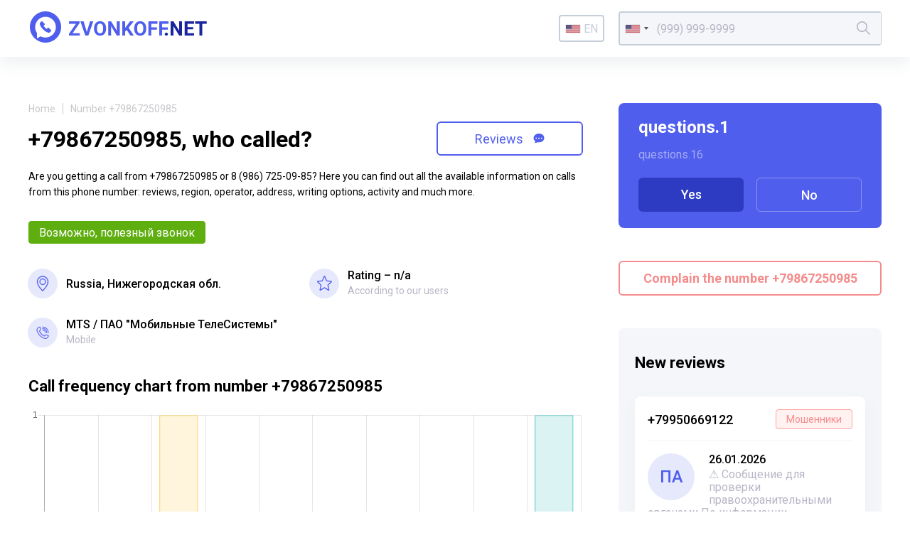

--- FILE ---
content_type: text/html; charset=UTF-8
request_url: https://zvonkoff.net/en/number/79867250985
body_size: 11525
content:
<!DOCTYPE html><html lang="en"><head><meta charset="UTF-8"><meta http-equiv="X-UA-Compatible" content="IE=edge"><meta name="viewport" content="width=device-width, initial-scale=1"><meta name="format-detection" content="telephone=no"><meta name="format-detection" content="address=no"><link rel="shortcut icon" href="/favicon.ico"><link rel="icon" type="image/png" href="/images/icons/favicon16.png" sizes="16x16"/><link rel="icon" type="image/png" href="/images/icons/favicon32.png" sizes="32x32"/><link rel="apple-touch-icon" href="/images/icons/apple-icon-60x60.png"><link rel="apple-touch-icon" sizes="76x76" href="/images/icons/apple-icon-76x76.png"><link rel="apple-touch-icon" sizes="120x120" href="/images/icons/apple-icon-120x120.png"><link rel="apple-touch-icon" sizes="152x152" href="/images/icons/apple-icon-152x152.png"><link rel="apple-touch-icon" sizes="180x180" href="/images/icons/apple-icon-180x180.png"><meta name="msapplication-TileColor" content="#FFFFFF"><meta name="msapplication-TileImage" content="/images/icons/favicon144.png"><meta name="msapplication-config" content="/images/icons/browserconfig.xml"><link rel="manifest" href="/manifest.json"/><title>+79867250985 who called from this number? Whose phone is it and reviews of 8 (986) 725-09-85</title><meta name="description" content="Whose number is it - +79867250985 or 8 (986) 725-09-85? You can find out who called you from this phone number on zvonkoff.net by reading reviews and comments of other users. You can also get information about the call activity from 8 (986) 725-09-85, the call region and the mobile operator. View all phones associated with the subscriber +79867250985."><meta name="csrf-param" content="_csrf"><meta name="csrf-token" content="HeoppRTniR86ki3OKRtkc8_8QkRNRMSILtfj8GezMmJZ2UjGfaruKG_QeqRDbghBl7YlIH4hnO9L4tGWNoFmCQ=="><link href="//fonts.googleapis.com/css2?family=Roboto:wght@400;500;700&amp;display=swap" rel="stylesheet"><link href="//cdnjs.cloudflare.com/ajax/libs/jquery-modal/0.9.1/jquery.modal.min.css" rel="stylesheet"><link href="/assets/css-compress/db5d8e27e8e036ce70eca6e9b0879ded.css?v=1638879305" rel="stylesheet"><link href="https://zvonkoff.net/en/number/79867250985" rel="alternate" hreflang="x-default" /><link href="https://zvonkoff.net/ru/number/79867250985" rel="alternate" hreflang="ru"><link href="https://zvonkoff.net/en/number/79867250985" rel="alternate" hreflang="en"><link href="https://zvonkoff.net/kk/number/79867250985" rel="alternate" hreflang="kk"></head><body><header class="header"><div class="header__container"><a class="header__logo" href="/en"><img src="/images/front_logo.svg" alt="zvonkoff"></a><div class="header__language"><div class="lang"><a href="#" id="lang-toggle" class="lang__option lang__option--current"><div class="iti__flag iti__us"></div>en</a><ul class="lang__list"><li><a href="/ru/number/79867250985" class="lang__option"><div class="iti__flag iti__ru"></div>ru</a></li><li><a href="/kk/number/79867250985" class="lang__option"><div class="iti__flag iti__kz"></div>kk</a></li></ul></div></div><form id="search-form" class="header__search" action="/en/search" method="GET"><input type="tel" id="dynamicmodel-phone" class="header__searchField" name="number" value="" autocomplete="off" required="required" aria-required="true"><button class="header__searchButton" type="submit"><svg width="19" height="19" viewBox="0 0 19 19" fill="none" xmlns="http://www.w3.org/2000/svg"><path d="M18.884 17.765l-5.52-5.52a7.482 7.482 0 001.678-4.724C15.042 3.374 11.668 0 7.52 0S0 3.374 0 7.52c0 4.148 3.374 7.522 7.52 7.522 1.79 0 3.433-.63 4.725-1.677l5.52 5.52a.396.396 0 00.56 0l.56-.56a.396.396 0 00-.001-.56zM7.521 13.458a5.944 5.944 0 01-5.938-5.937 5.944 5.944 0 015.938-5.938 5.944 5.944 0 015.937 5.938 5.944 5.944 0 01-5.937 5.937z" fill="currentColor" /></svg></button></form> </div></header> <main class="page"><section class="sectionInfo page__sectionInfo"><div class="breadcrumbs"><a class="breadcrumbs__item" href="/">Home</a><span class="breadcrumbs__item">Number +79867250985</span></div> <div style="display: flex; align-items: center;"><h1 class="sectionInfo__title">+79867250985, who called?</h1><a style="margin-top: 10px;" href="#comments" class="sectionInfo__titleButton go__element">Reviews <svg width="16" height="15" viewBox="0 0 16 15" fill="none" xmlns="http://www.w3.org/2000/svg"><path fill-rule="evenodd" clip-rule="evenodd" d="M1.196 14.087H2.33c1.13 0 3.158-.511 3.956-1.329.286.075.474.144.633.203.31.114.511.187 1.108.187 5.16 0 7.973-3.18 7.973-6.584C16 3.183 13.217 0 8.027 0 3.128 0 0 3.459 0 6.862c0 1.845.921 3.605 2.772 4.82a2.713 2.713 0 01-.774 1.604l-.802.801zM4 8.044a1 1 0 100-2 1 1 0 000 2zm5-1a1 1 0 11-2 0 1 1 0 012 0zm3 1a1 1 0 100-2 1 1 0 000 2z" fill="currentColor"></path></svg></a></div><p class="sectionInfo__text">Are you getting a call from +79867250985 or 8 (986) 725-09-85? Here you can find out all the available information on calls from this phone number: reviews, region, operator, address, writing options, activity and much more.</p><div class="sectionInfo__tags"><div class="sectionInfo__tag positive">Возможно, полезный звонок</div></div><div class="sectionInfo__stats more"><div class="more__item more__item--grid sectionInfo__statsItem"><svg class="sectionInfo__statsItemIcon" width="54" height="54" viewBox="0 0 54 54" fill="none" xmlns="http://www.w3.org/2000/svg"><circle cx="27" cy="27" r="27" fill="#E6E8FC"></circle><path d="M26.51 40.743h0a.717.717 0 00.98 0h0c.204-.19 2.66-2.524 5.065-5.752 2.4-3.22 4.777-7.365 4.777-11.173 0-5.697-4.634-10.332-10.332-10.332-5.697 0-10.332 4.635-10.332 10.332 0 3.808 2.377 7.952 4.777 11.173 2.406 3.228 4.862 5.561 5.065 5.752zm.49-1.525c-.95-.956-3.112-3.235-5.069-6.022-2.038-2.903-3.831-6.33-3.831-9.378 0-4.908 3.993-8.9 8.9-8.9 4.908 0 8.9 3.992 8.9 8.9 0 3.048-1.793 6.475-3.83 9.378-1.957 2.787-4.12 5.066-5.07 6.022z" fill="#505EED" stroke="#505EED" stroke-width=".3"></path><path d="M27 18.012a5.813 5.813 0 00-5.806 5.806A5.813 5.813 0 0027 29.625a5.813 5.813 0 005.807-5.807A5.813 5.813 0 0027 18.012zm0 10.181a4.38 4.38 0 01-4.375-4.375A4.38 4.38 0 0127 19.443a4.38 4.38 0 014.375 4.375A4.38 4.38 0 0127 28.193z" fill="#505EED" stroke="#505EED" stroke-width=".3"></path></svg><div class="sectionInfo__statsItemTitle sectionInfo__address">Russia, Нижегородская обл.</div></div><div class="sectionInfo__statsItem"><svg class="sectionInfo__statsItemIcon" width="54" height="54" viewBox="0 0 54 54" fill="none" xmlns="http://www.w3.org/2000/svg"><circle cx="27" cy="27" r="27" fill="#E6E8FC"></circle><path d="M20.043 40c-.296 0-.59-.096-.84-.285a1.531 1.531 0 01-.558-1.546l1.737-7.985-5.89-5.39a1.539 1.539 0 01-.422-1.591 1.45 1.45 0 011.235-1.03l7.794-.738 3.081-7.525c.227-.553.745-.91 1.32-.91.575 0 1.092.357 1.32.909l3.081 7.526 7.793.738c.574.054 1.058.46 1.235 1.03.178.57.014 1.196-.42 1.59l-5.89 5.39 1.737 7.984a1.53 1.53 0 01-.558 1.547 1.383 1.383 0 01-1.577.071L27.5 35.594l-6.721 4.193c-.227.141-.48.213-.736.213zm7.457-6.211c.255 0 .508.071.736.212l6.343 3.959-1.64-7.536a1.537 1.537 0 01.455-1.46l5.562-5.09-7.359-.697a1.44 1.44 0 01-1.192-.907L27.5 15.168l-2.908 7.103c-.205.506-.66.853-1.19.904l-7.36.697 5.563 5.09c.398.364.572.923.454 1.46l-1.638 7.536 6.343-3.957c.227-.14.48-.212.736-.212zM23.04 21.58s0 .002-.002.003l.001-.002zm8.918-.003l.002.002-.002-.002z" fill="#505EED"></path></svg><div class="sectionInfo__statsItemTitle">Rating &ndash; n/a</div><div class="sectionInfo__statsItemText">According to our users</div></div><div class="more__button sectionInfo__statsMore">
Узнать больше
<svg width="15" height="9" viewBox="0 0 15 9" fill="none" xmlns="http://www.w3.org/2000/svg"><path d="M1 1l6.5 6L14 1" stroke="#505EED" stroke-width="2"></path></svg></div><div class="more__item more__item--grid sectionInfo__statsItem"><svg class="sectionInfo__statsItemIcon" width="54" height="54" viewBox="0 0 54 54" fill="none"
xmlns="http://www.w3.org/2000/svg"><circle cx="27" cy="27" r="27" fill="#E6E8FC"></circle><path d="M31.832 38.484c-.713 0-1.42-.126-2.112-.377a22.516 22.516 0 01-8.176-5.212 22.516 22.516 0 01-5.212-8.176 6.11 6.11 0 01-.311-3.004 6.255 6.255 0 013.22-4.586 6.15 6.15 0 012.945-.736.69.69 0 01.675.546l1.084 5.056a.69.69 0 01-.187.633l-1.852 1.851a18.172 18.172 0 008.053 8.053l1.852-1.851a.69.69 0 01.633-.187l5.056 1.084a.69.69 0 01.546.675 6.151 6.151 0 01-.736 2.945 6.28 6.28 0 01-1.92 2.156 6.253 6.253 0 01-2.667 1.064 6.148 6.148 0 01-.891.066zm-10.197-20.68a4.782 4.782 0 00-3.42 2.037 4.756 4.756 0 00-.585 4.406A20.938 20.938 0 0030.192 36.81c1.494.543 3.1.33 4.406-.585a4.781 4.781 0 002.037-3.42l-4.113-.881-1.934 1.933a.69.69 0 01-.782.137 19.547 19.547 0 01-9.36-9.36.69.69 0 01.136-.782l1.934-1.934-.881-4.113zM37.355 28.128a.69.69 0 01-.69-.69c0-5.33-4.336-9.665-9.665-9.665a.69.69 0 010-1.38c2.95 0 5.724 1.149 7.81 3.235a10.973 10.973 0 013.235 7.81.69.69 0 01-.69.69z"
fill="#505EED"></path><path d="M34.594 28.128a.69.69 0 01-.69-.69A6.911 6.911 0 0027 20.533a.69.69 0 010-1.38c4.568 0 8.284 3.716 8.284 8.283a.69.69 0 01-.69.69z"
fill="#505EED"></path><path d="M31.832 28.128a.69.69 0 01-.69-.69A4.147 4.147 0 0027 23.296a.69.69 0 010-1.38 5.529 5.529 0 015.523 5.522.69.69 0 01-.69.69z"
fill="#505EED"></path></svg><div class="sectionInfo__statsItemTitle"><span>MTS</span><span>ПАО "Мобильные ТелеСистемы"</span></div><div class="sectionInfo__statsItemText">Mobile</div></div></div></section><div class="page__sidebar"><div id="questions-form-pjax" data-pjax-container="" data-pjax-timeout="1000"><form id="questions-form" action="/en/questions" method="post" data-pjax><input type="hidden" name="_csrf" value="HeoppRTniR86ki3OKRtkc8_8QkRNRMSILtfj8GezMmJZ2UjGfaruKG_QeqRDbghBl7YlIH4hnO9L4tGWNoFmCQ=="><div class="interview page__interview"><div class="interview__title">questions.1</div><div class="interview__text">questions.16</div><div class="interview__actions interview__buttons"><button type="submit" class="interview__button" name="next" value="1">Yes</button> <button type="submit" class="interview__button interview__button_transparent" name="next" value="10">No</button> </div></div></form></div> <div class="complainButtonBox"><a href="/en/articles/pozhalovatsya-na-telefonnyh-moshennikov-po-nomeru-telefona" target="_blank" class="sectionInfo__titleButton complainButton">
Complain the number +79867250985 </a></div><div class="page__sidebarBackground"><div class="newReviews"><h2 class="newReviews__title title">New reviews</h2><div class="newReviews__item newReviews__item_open"><a href="/en/number/79950669122" class="newReviews__itemHeader">
+79950669122 <div class="newReviews__itemTag tag">Мошенники</div></a><div class="newReviews__itemBody"><div class="newReviews__itemAvatar">Па</div><div class="newReviews__itemDate">26.01.2026</div><div class="newReviews__itemText">⚠️ Сообщение для проверки правоохранительными органами
По информации, размещённой пострадавшими, Клячин Игнат Вадимович может быть связан с мошеннической деятельностью в Telegram и криптовалютной среде. Со слов заявителей, после получения денежных средств связь прекращается.
Telegram ID, по которым рекомендуется проводить проверку:
🔎 7742361753
🔎 6430898093
Также указываются связанные аккаунты:
@ownerwolker
@oneobnal
@eblyaton
@eblyausdt
@hyleneto
Контактный номер:
📞 +79950669122
Сообщается о поданных заявлениях в МВД РФ.
Публикация носит предупредительный и информационный характер.
#СКР #МВДРоссии #ПроверкаИнформации</div></div></div><div class="newReviews__item newReviews__item_open"><a href="/en/number/79037877874" class="newReviews__itemHeader">
+79037877874 <div class="newReviews__itemTag tag_warning">Другое</div></a><div class="newReviews__itemBody"><div class="newReviews__itemAvatar">Ок</div><div class="newReviews__itemDate">19.01.2026</div><div class="newReviews__itemText">Выслушали, оказали помощь! Спасибо</div></div></div><div class="newReviews__item newReviews__item_open"><a href="/en/number/79918438788" class="newReviews__itemHeader">
+79918438788 <div class="newReviews__itemTag tag">Мошенники</div></a><div class="newReviews__itemBody"><div class="newReviews__itemAvatar">Ек</div><div class="newReviews__itemDate">18.01.2026</div><div class="newReviews__itemText">Звонили якобы уточнить запись на прием, еще и записаны как Служба 122: гос. орган</div></div></div><div class="newReviews__item newReviews__item_open"><a href="/en/number/79361503172" class="newReviews__itemHeader">
+79361503172 <div class="newReviews__itemTag tag">Мошенники</div></a><div class="newReviews__itemBody"><div class="newReviews__itemAvatar">фы</div><div class="newReviews__itemDate">16.01.2026</div><div class="newReviews__itemText">прозвонные гады</div></div></div><div class="newReviews__item newReviews__item_open"><a href="/en/number/74993221165" class="newReviews__itemHeader">
+74993221165 <div class="newReviews__itemTag tag">Мошенники</div></a><div class="newReviews__itemBody"><div class="newReviews__itemAvatar">as</div><div class="newReviews__itemDate">15.01.2026</div><div class="newReviews__itemText">водосчётчиков мошенники</div></div></div><div class="newReviews__item newReviews__item_open"><a href="/en/number/79165796020" class="newReviews__itemHeader">
+79165796020 <div class="newReviews__itemTag tag">Мошенники</div></a><div class="newReviews__itemBody"><div class="newReviews__itemAvatar">Го</div><div class="newReviews__itemDate">15.01.2026</div><div class="newReviews__itemText">Мошенник, зовут Илья, звонит соискателям работы, развод на бесплатно поработать на стройке, кидалово!!!</div></div></div><div class="newReviews__item newReviews__item_open"><a href="/en/number/79021123948" class="newReviews__itemHeader">
+79021123948 <div class="newReviews__itemTag tag">Мошенники</div></a><div class="newReviews__itemBody"><div class="newReviews__itemAvatar">фы</div><div class="newReviews__itemDate">14.01.2026</div><div class="newReviews__itemText">страханский спамохвон алёющий /</div></div></div><div class="newReviews__item newReviews__item_open"><a href="/en/number/79263375910" class="newReviews__itemHeader">
+79263375910 <div class="newReviews__itemTag tag_warning">Другое</div></a><div class="newReviews__itemBody"><div class="newReviews__itemAvatar">фы</div><div class="newReviews__itemDate">14.01.2026</div><div class="newReviews__itemText">спамозвон на модем</div></div></div><div class="newReviews__item newReviews__item_open"><a href="/en/number/77059275666" class="newReviews__itemHeader">
+77059275666 <div class="newReviews__itemTag tag">Мошенники</div></a><div class="newReviews__itemBody"><div class="newReviews__itemAvatar">Ил</div><div class="newReviews__itemDate">13.01.2026</div><div class="newReviews__itemText">Когда ко мне поступил звонок от данного номера, то был слышен голос женщины, которая сказала: Алооо; затем сбросила трубку. Похож на мошеннический ход. </div></div></div><div class="newReviews__item newReviews__item_open"><a href="/en/number/79651284438" class="newReviews__itemHeader">
+79651284438 <div class="newReviews__itemTag tag">Мошенники</div></a><div class="newReviews__itemBody"><div class="newReviews__itemAvatar">фы</div><div class="newReviews__itemDate">13.01.2026</div><div class="newReviews__itemText">00:06 - 00:06 : Алло
00:08 - 00:15 : Добрый день меня зовут Кристина. Я помощник юриста. Вы ранее обращались к нам по поводу полного списания ваших долгов.
00:15 - 00:21 : Если вопрос вам еще актуален, то подскажите сумма ваших долгов более 300000 рублей.
00:28 - 00:30 : Извините что-то со связью?
00:30 - 00:33 : Сумма ваших долгов более 300000 рублей.
00:33 - 00:35 : Ответьте пожалуйста? Да или нет?</div></div></div><div class="newReviews__item newReviews__item_open"><a href="/en/number/79660498200" class="newReviews__itemHeader">
+79660498200 <div class="newReviews__itemTag tag">Мошенники</div></a><div class="newReviews__itemBody"><div class="newReviews__itemAvatar">фы</div><div class="newReviews__itemDate">13.01.2026</div><div class="newReviews__itemText">00:02 - 00:03 : Алло
00:05 - 00:11 : Добрый день меня зовут Кристина. Я помощник юриста. Вы ранее обращались к нам по поводу полного списания ваших долгов.
00:12 - 00:17 : Если вопрос вам еще актуален, то подскажите сумма ваших долгов более 300000 рублей.
00:24 - 00:26 : Извините что-то со связью?
00:26 - 00:29 : Сумма ваших долгов более 300000 рублей.
00:30 - 00:31 : Ответьте пожалуйста? Да или нет?</div></div></div><div class="newReviews__item newReviews__item_open"><a href="/en/number/79037877874" class="newReviews__itemHeader">
+79037877874 <div class="newReviews__itemTag tag_warning">Другое</div></a><div class="newReviews__itemBody"><div class="newReviews__itemAvatar">Ол</div><div class="newReviews__itemDate">12.01.2026</div><div class="newReviews__itemText">Администрации Президента России. Желаю вам в новом году больше рассматривать обращений от простых граждан России от этого иногда Зависит жизнь людей в нашей стране.</div></div></div><div class="newReviews__item newReviews__item_open"><a href="/en/number/79625336481" class="newReviews__itemHeader">
+79625336481 <div class="newReviews__itemTag tag">Мошенники</div></a><div class="newReviews__itemBody"><div class="newReviews__itemAvatar">фы</div><div class="newReviews__itemDate">12.01.2026</div><div class="newReviews__itemText">обпрпосный спам</div></div></div><div class="newReviews__item newReviews__item_open"><a href="/en/number/78462541372" class="newReviews__itemHeader">
+78462541372 <div class="newReviews__itemTag tag">Мошенники</div></a><div class="newReviews__itemBody"><div class="newReviews__itemAvatar">фы</div><div class="newReviews__itemDate">12.01.2026</div><div class="newReviews__itemText">постпраздничный роселекомовый спам</div></div></div><div class="newReviews__item newReviews__item_open"><a href="/en/number/79362071219" class="newReviews__itemHeader">
+79362071219 <div class="newReviews__itemTag tag">Мошенники</div></a><div class="newReviews__itemBody"><div class="newReviews__itemAvatar">as</div><div class="newReviews__itemDate">12.01.2026</div><div class="newReviews__itemText">еня зовут Анна центр новостроек у нас сейчас скидки до 5000000 трейд-ин и выгодные условия по ипотеке. Вы же интересовали</div></div></div><div class="newReviews__item newReviews__item_open"><a href="/en/number/79651284487" class="newReviews__itemHeader">
+79651284487 <div class="newReviews__itemTag tag">Мошенники</div></a><div class="newReviews__itemBody"><div class="newReviews__itemAvatar">as</div><div class="newReviews__itemDate">12.01.2026</div><div class="newReviews__itemText">А вот и первый прозвонный спам 26 гада!</div></div></div><div class="newReviews__item newReviews__item_open"><a href="/en/number/79832009186" class="newReviews__itemHeader">
+79832009186 <div class="newReviews__itemTag tag">Мошенники</div></a><div class="newReviews__itemBody"><div class="newReviews__itemAvatar">Ин</div><div class="newReviews__itemDate">10.01.2026</div><div class="newReviews__itemText">Не берите трубку!
Сообщите в полицию!
Жулики! Прозвон квартир!</div></div></div><div class="newReviews__item newReviews__item_open"><a href="/en/number/79152201109" class="newReviews__itemHeader">
+79152201109 <div class="newReviews__itemTag tag">Мошенники</div></a><div class="newReviews__itemBody"><div class="newReviews__itemAvatar">Ан</div><div class="newReviews__itemDate">10.01.2026</div><div class="newReviews__itemText">Мошенники, представляются полицией.
Осторожно, мошенники!
Не берите трубку!
</div></div></div><div class="newReviews__item newReviews__item_open"><a href="/en/number/79153642748" class="newReviews__itemHeader">
+79153642748 <div class="newReviews__itemTag tag">Мошенники</div></a><div class="newReviews__itemBody"><div class="newReviews__itemAvatar">Ол</div><div class="newReviews__itemDate">10.01.2026</div><div class="newReviews__itemText">Осторожно, мошенники!
Не берите трубку!
Сообщите в полицию!</div></div></div><div class="newReviews__item newReviews__item_open"><a href="/en/number/79281582598" class="newReviews__itemHeader">
+79281582598 <div class="newReviews__itemTag tag">Мошенники</div></a><div class="newReviews__itemBody"><div class="newReviews__itemAvatar">Ол</div><div class="newReviews__itemDate">10.01.2026</div><div class="newReviews__itemText">Мошенница! Не оказывать никаких услуг! Кидает на деньги услуги не оплачивает. Блокируйте смело</div></div></div><div class="newReviews__item newReviews__item_open"><a href="/en/number/79021126133" class="newReviews__itemHeader">
+79021126133 <div class="newReviews__itemTag tag">Мошенники</div></a><div class="newReviews__itemBody"><div class="newReviews__itemAvatar">sd</div><div class="newReviews__itemDate">08.01.2026</div><div class="newReviews__itemText">поганый альфаспам быбы алёны йета алена День добрый, наконец, дозвонилась послушайте вам как добросовестному клиенту наших банков партнеров. Альфа банк предлагает дебетовую карту и дарит бесплатное обслуживание навсегда и без условий для вас. По карте двойной Кэшбэк на любые покупки и бесплатное снятие наличных в любом банкомате рассмотрите предложение хорошо.</div></div></div><div class="newReviews__item newReviews__item_open"><a href="/en/number/79675806666" class="newReviews__itemHeader">
+79675806666 <div class="newReviews__itemTag tag">Мошенники</div></a><div class="newReviews__itemBody"><div class="newReviews__itemAvatar">Ек</div><div class="newReviews__itemDate">06.01.2026</div><div class="newReviews__itemText">Под видом рекламы.
Якобы предлагают рекламу на подъездах со скидкой и бесплатный макет в подарок.
После торопят с оплатой, чтобы успеть разместиться и предлагают еще одно окошко за еще наименьшую сумму. После перевода пропадают.
Не ведитесь.</div></div></div><div class="newReviews__item newReviews__item_open"><a href="/en/number/79675806666" class="newReviews__itemHeader">
+79675806666 <div class="newReviews__itemTag tag">Мошенники</div></a><div class="newReviews__itemBody"><div class="newReviews__itemAvatar">Ек</div><div class="newReviews__itemDate">06.01.2026</div><div class="newReviews__itemText">Под видом рекламы.
Якобы предлагают рекламу на подъездах со скидкой и бесплатный макет в подарок.
После торопят с оплатой, чтобы успеть разместиться и предлагают еще одно окошко за еще наименьшую сумму. После перевода пропадают.
Не ведитесь.</div></div></div><div class="newReviews__item newReviews__item_open"><a href="/en/number/77719310597" class="newReviews__itemHeader">
+77719310597 <div class="newReviews__itemTag tag_warning">Другое</div></a><div class="newReviews__itemBody"><div class="newReviews__itemAvatar">Му</div><div class="newReviews__itemDate">30.12.2025</div><div class="newReviews__itemText">87719310597 Мне позвонил и говорит что "бесплатный подарки есть от сулпака, технологии хотите получить нажмите 1 "именно мне </div></div></div><div class="newReviews__item newReviews__item_open"><a href="/en/number/77719310597" class="newReviews__itemHeader">
+77719310597 <div class="newReviews__itemTag tag_warning">Другое</div></a><div class="newReviews__itemBody"><div class="newReviews__itemAvatar">Му</div><div class="newReviews__itemDate">30.12.2025</div><div class="newReviews__itemText">87719310597 Мне позвонил и говорит что "бесплатный подарки есть от сулпака, технологии хотите получить нажмите 1 "именно мне </div></div></div><div class="newReviews__item newReviews__item_open"><a href="/en/number/79021122649" class="newReviews__itemHeader">
+79021122649 <div class="newReviews__itemTag tag">Мошенники</div></a><div class="newReviews__itemBody"><div class="newReviews__itemAvatar">фы</div><div class="newReviews__itemDate">29.12.2025</div><div class="newReviews__itemText">этих злостных астраханских спамеров опсос ещё и маркирует таперь типа "банки", склянки! тьфу мля</div></div></div><div class="newReviews__item newReviews__item_open"><a href="/en/number/79670110415" class="newReviews__itemHeader">
+79670110415 <div class="newReviews__itemTag tag">Мошенники</div></a><div class="newReviews__itemBody"><div class="newReviews__itemAvatar">фы</div><div class="newReviews__itemDate">29.12.2025</div><div class="newReviews__itemText">банкасрам</div></div></div><div class="newReviews__item newReviews__item_open"><a href="/en/number/79263214818" class="newReviews__itemHeader">
+79263214818 <div class="newReviews__itemTag tag">Мошенники</div></a><div class="newReviews__itemBody"><div class="newReviews__itemAvatar">фы</div><div class="newReviews__itemDate">27.12.2025</div><div class="newReviews__itemText">00:02 - 00:17 : Здравствуйте. Это женя из банка узкий стандарт рада сообщить, что для вас доступна любая сумма наличными</div></div></div><div class="newReviews__item newReviews__item_open"><a href="/en/number/79277226725" class="newReviews__itemHeader">
+79277226725 <div class="newReviews__itemTag tag">Мошенники</div></a><div class="newReviews__itemBody"><div class="newReviews__itemAvatar">Ро</div><div class="newReviews__itemDate">26.12.2025</div><div class="newReviews__itemText">Звонили по поводу доставки каспи. Просили код продиктовать от UCH. Это мошенники</div></div></div><div class="newReviews__item newReviews__item_open"><a href="/en/number/74991303343" class="newReviews__itemHeader">
+74991303343 </a><div class="newReviews__itemBody"><div class="newReviews__itemAvatar">Ве</div><div class="newReviews__itemDate">24.12.2025</div><div class="newReviews__itemText">Пятерочка. Номера меняют как перчатки.</div></div></div></div></div></div><section class="sectionInfo page__sectionChart"><h2 class="title">Call frequency chart from number +79867250985</h2><div style="height: 240px;"><canvas id="w0"></canvas> </div></section><section class="otherNumbers page__otherNumbers"><h2 class="otherNumbers__title">Phone number writing options</h2><div class="otherNumbers__items"><div class="otherNumbers__item">+79867250985</div><div class="otherNumbers__item">89867250985
</div><div class="otherNumbers__item">+7 986 725-09-85
</div><div class="otherNumbers__item">8 986 725-09-85
</div><div class="otherNumbers__item">+7 (986) 725-09-85
</div><div class="otherNumbers__item">8 (986) 725-09-85
</div><div class="otherNumbers__item">9867250985
</div></div></section><div id="comments"><div><section class="sectionReviews page__sectionReviews"><div class="sectionReviews__header"><div class="sectionReviews__headerContent"><h2 class="title">Reviews on the number +79867250985</h2></div><a class="button sectionReviews__headerButton" href="#page-sh" rel="modal:open">Share</a><a class="button sectionReviews__headerButton go__element" href="#comments-form-add">Give feedback</a></div><div class="sectionReviews__item" style="padding: 30px; text-align: center; font-weight: 500; font-size: 16px; line-height: 18px; color: #000;">There are no reviews yet, but you can leave your own.</div></section></div></div><div id="comments-pjax-add" data-pjax-container="" data-pjax-timeout="1000" data-pjax-scrollto="$(&#039;#comments-form-add&#039;).offset().top - 100"><form id="comments-form-add" class="addReview page__addReview" action="/en/comments/add" method="post" data-pjax><input type="hidden" name="_csrf" value="HeoppRTniR86ki3OKRtkc8_8QkRNRMSILtfj8GezMmJZ2UjGfaruKG_QeqRDbghBl7YlIH4hnO9L4tGWNoFmCQ=="> <h2 class="title">Leave your feedback about the number +79867250985</h2><div class="addReview__grid"><div class="addReview__column addReview__column_field"><div class="form-group field-comments-name required"><input type="text" id="comments-name" class="inputText" name="Comments[name]" placeholder="Your name" aria-required="true"><div class="help-block"></div></div> </div><div class="addReview__column addReview__column_field"><div class="select"><div class="form-group field-comments-type"><select id="comments-type" class="form-control" name="Comments[type]"><option value="">Type</option><option value="1">Неадекваты</option><option value="2">Колл-центры</option><option value="3">Хулиганы</option><option value="4">Опросы</option><option value="5">Коллекторы</option><option value="6">Реклама</option><option value="7">Мошенники</option><option value="8">Другое</option><option value="9">Банк</option></select><div class="help-block"></div></div> <svg width="19" height="12" viewBox="0 0 19 12" fill="none" xmlns="http://www.w3.org/2000/svg"><path d="M1 1.5L9.5 10 18 1.5" stroke="#B8B6C6" stroke-width="2"/></svg></div></div><div class="addReview__column addReview__column_field"><div class="select"><div class="form-group field-comments-rating"><select id="comments-rating" class="form-control" name="Comments[rating]"><option value="">Rating</option><option value="1">1</option><option value="2">2</option><option value="3">3</option><option value="4">4</option><option value="5">5</option></select><div class="help-block"></div></div> <svg width="19" height="12" viewBox="0 0 19 12" fill="none" xmlns="http://www.w3.org/2000/svg"><path d="M1 1.5L9.5 10 18 1.5" stroke="#B8B6C6" stroke-width="2"/></svg></div></div><div class="addReview__column"><div class="form-group field-comments-content required"><textarea id="comments-content" class="textarea" name="Comments[content]" placeholder="Your comment" aria-required="true"></textarea><div class="help-block"></div></div> </div></div><div class="form-group field-comments-class_name"><input type="hidden" id="comments-class_name" class="form-control" name="Comments[class_name]" value="c1d5d492b2cc1617f9ef734dac0064ac"><div class="help-block"></div></div> <div class="form-group field-comments-identify_key"><input type="hidden" id="comments-identify_key" class="form-control" name="Comments[identify_key]" value="1538225"><div class="help-block"></div></div> <button class="button addReview__button" type="submit">Leave feedback</button></form></div> <section class="sectionNumbers page__sectionNumbers"><h2 class="title">Phone numbers similar to +79867250985</h2><div class="sectionNumbers__items"><div class="sectionNumbers__item"><a class="numberPreview" href="/en/number/79867250003">
79867250003 <span class="numberPreview__count">
0 <svg width="16" height="15" viewBox="0 0 16 15" fill="none" xmlns="http://www.w3.org/2000/svg"><path fill-rule="evenodd" clip-rule="evenodd" d="M1.196 14.087H2.33c1.13 0 3.158-.511 3.956-1.329.286.075.474.144.633.203.31.114.511.187 1.108.187 5.16 0 7.973-3.18 7.973-6.584C16 3.183 13.217 0 8.027 0 3.128 0 0 3.459 0 6.862c0 1.845.921 3.605 2.772 4.82a2.713 2.713 0 01-.774 1.604l-.802.801zM4 8.044a1 1 0 100-2 1 1 0 000 2zm5-1a1 1 0 11-2 0 1 1 0 012 0zm3 1a1 1 0 100-2 1 1 0 000 2z" fill="currentColor"></path></svg></span></a></div><div class="sectionNumbers__item"><a class="numberPreview" href="/en/number/79867250087">
79867250087 <span class="numberPreview__count">
0 <svg width="16" height="15" viewBox="0 0 16 15" fill="none" xmlns="http://www.w3.org/2000/svg"><path fill-rule="evenodd" clip-rule="evenodd" d="M1.196 14.087H2.33c1.13 0 3.158-.511 3.956-1.329.286.075.474.144.633.203.31.114.511.187 1.108.187 5.16 0 7.973-3.18 7.973-6.584C16 3.183 13.217 0 8.027 0 3.128 0 0 3.459 0 6.862c0 1.845.921 3.605 2.772 4.82a2.713 2.713 0 01-.774 1.604l-.802.801zM4 8.044a1 1 0 100-2 1 1 0 000 2zm5-1a1 1 0 11-2 0 1 1 0 012 0zm3 1a1 1 0 100-2 1 1 0 000 2z" fill="currentColor"></path></svg></span></a></div><div class="sectionNumbers__item"><a class="numberPreview" href="/en/number/79867250139">
79867250139 <span class="numberPreview__count">
0 <svg width="16" height="15" viewBox="0 0 16 15" fill="none" xmlns="http://www.w3.org/2000/svg"><path fill-rule="evenodd" clip-rule="evenodd" d="M1.196 14.087H2.33c1.13 0 3.158-.511 3.956-1.329.286.075.474.144.633.203.31.114.511.187 1.108.187 5.16 0 7.973-3.18 7.973-6.584C16 3.183 13.217 0 8.027 0 3.128 0 0 3.459 0 6.862c0 1.845.921 3.605 2.772 4.82a2.713 2.713 0 01-.774 1.604l-.802.801zM4 8.044a1 1 0 100-2 1 1 0 000 2zm5-1a1 1 0 11-2 0 1 1 0 012 0zm3 1a1 1 0 100-2 1 1 0 000 2z" fill="currentColor"></path></svg></span></a></div><div class="sectionNumbers__item"><a class="numberPreview" href="/en/number/79867250233">
79867250233 <span class="numberPreview__count">
0 <svg width="16" height="15" viewBox="0 0 16 15" fill="none" xmlns="http://www.w3.org/2000/svg"><path fill-rule="evenodd" clip-rule="evenodd" d="M1.196 14.087H2.33c1.13 0 3.158-.511 3.956-1.329.286.075.474.144.633.203.31.114.511.187 1.108.187 5.16 0 7.973-3.18 7.973-6.584C16 3.183 13.217 0 8.027 0 3.128 0 0 3.459 0 6.862c0 1.845.921 3.605 2.772 4.82a2.713 2.713 0 01-.774 1.604l-.802.801zM4 8.044a1 1 0 100-2 1 1 0 000 2zm5-1a1 1 0 11-2 0 1 1 0 012 0zm3 1a1 1 0 100-2 1 1 0 000 2z" fill="currentColor"></path></svg></span></a></div><div class="sectionNumbers__item"><a class="numberPreview" href="/en/number/79867250249">
79867250249 <span class="numberPreview__count">
0 <svg width="16" height="15" viewBox="0 0 16 15" fill="none" xmlns="http://www.w3.org/2000/svg"><path fill-rule="evenodd" clip-rule="evenodd" d="M1.196 14.087H2.33c1.13 0 3.158-.511 3.956-1.329.286.075.474.144.633.203.31.114.511.187 1.108.187 5.16 0 7.973-3.18 7.973-6.584C16 3.183 13.217 0 8.027 0 3.128 0 0 3.459 0 6.862c0 1.845.921 3.605 2.772 4.82a2.713 2.713 0 01-.774 1.604l-.802.801zM4 8.044a1 1 0 100-2 1 1 0 000 2zm5-1a1 1 0 11-2 0 1 1 0 012 0zm3 1a1 1 0 100-2 1 1 0 000 2z" fill="currentColor"></path></svg></span></a></div><div class="sectionNumbers__item"><a class="numberPreview" href="/en/number/79867250566">
79867250566 <span class="numberPreview__count">
0 <svg width="16" height="15" viewBox="0 0 16 15" fill="none" xmlns="http://www.w3.org/2000/svg"><path fill-rule="evenodd" clip-rule="evenodd" d="M1.196 14.087H2.33c1.13 0 3.158-.511 3.956-1.329.286.075.474.144.633.203.31.114.511.187 1.108.187 5.16 0 7.973-3.18 7.973-6.584C16 3.183 13.217 0 8.027 0 3.128 0 0 3.459 0 6.862c0 1.845.921 3.605 2.772 4.82a2.713 2.713 0 01-.774 1.604l-.802.801zM4 8.044a1 1 0 100-2 1 1 0 000 2zm5-1a1 1 0 11-2 0 1 1 0 012 0zm3 1a1 1 0 100-2 1 1 0 000 2z" fill="currentColor"></path></svg></span></a></div><div class="sectionNumbers__item"><a class="numberPreview" href="/en/number/79867250630">
79867250630 <span class="numberPreview__count">
0 <svg width="16" height="15" viewBox="0 0 16 15" fill="none" xmlns="http://www.w3.org/2000/svg"><path fill-rule="evenodd" clip-rule="evenodd" d="M1.196 14.087H2.33c1.13 0 3.158-.511 3.956-1.329.286.075.474.144.633.203.31.114.511.187 1.108.187 5.16 0 7.973-3.18 7.973-6.584C16 3.183 13.217 0 8.027 0 3.128 0 0 3.459 0 6.862c0 1.845.921 3.605 2.772 4.82a2.713 2.713 0 01-.774 1.604l-.802.801zM4 8.044a1 1 0 100-2 1 1 0 000 2zm5-1a1 1 0 11-2 0 1 1 0 012 0zm3 1a1 1 0 100-2 1 1 0 000 2z" fill="currentColor"></path></svg></span></a></div><div class="sectionNumbers__item"><a class="numberPreview" href="/en/number/79867250670">
79867250670 <span class="numberPreview__count">
0 <svg width="16" height="15" viewBox="0 0 16 15" fill="none" xmlns="http://www.w3.org/2000/svg"><path fill-rule="evenodd" clip-rule="evenodd" d="M1.196 14.087H2.33c1.13 0 3.158-.511 3.956-1.329.286.075.474.144.633.203.31.114.511.187 1.108.187 5.16 0 7.973-3.18 7.973-6.584C16 3.183 13.217 0 8.027 0 3.128 0 0 3.459 0 6.862c0 1.845.921 3.605 2.772 4.82a2.713 2.713 0 01-.774 1.604l-.802.801zM4 8.044a1 1 0 100-2 1 1 0 000 2zm5-1a1 1 0 11-2 0 1 1 0 012 0zm3 1a1 1 0 100-2 1 1 0 000 2z" fill="currentColor"></path></svg></span></a></div><div class="sectionNumbers__item"><a class="numberPreview" href="/en/number/79867250941">
79867250941 <span class="numberPreview__count">
0 <svg width="16" height="15" viewBox="0 0 16 15" fill="none" xmlns="http://www.w3.org/2000/svg"><path fill-rule="evenodd" clip-rule="evenodd" d="M1.196 14.087H2.33c1.13 0 3.158-.511 3.956-1.329.286.075.474.144.633.203.31.114.511.187 1.108.187 5.16 0 7.973-3.18 7.973-6.584C16 3.183 13.217 0 8.027 0 3.128 0 0 3.459 0 6.862c0 1.845.921 3.605 2.772 4.82a2.713 2.713 0 01-.774 1.604l-.802.801zM4 8.044a1 1 0 100-2 1 1 0 000 2zm5-1a1 1 0 11-2 0 1 1 0 012 0zm3 1a1 1 0 100-2 1 1 0 000 2z" fill="currentColor"></path></svg></span></a></div></div></section><section class="sectionSeo page__sectionSeo footer"><h3 class="title">Zvonkoff.net</h3><p>All reviews published on Zvonkoff.net reflect the personal opinion of their authors. The administration is not responsible for the content of reviews. We are committed to fighting fake reviews and do our best to display relevant information.</p><p>If you are the owner of the number +79867250985 and think that incorrect or deliberately false information has been published on the website, please let us know using the feedback form.</p><p class="page__sectionSeo__links">&copy; zvonkoff.net &bull; <a href="/en/terms" target="_blank" rel="nofollow">Website terms of use</a> &bull; <a href="/en/feedback" target="_blank" rel="nofollow">Feedback</a></p></section></main><div id="stop" class="scrollTop up buttonUp"><div class="buttonUp__content"><div class="buttonUp__icon"><img src="/images/icons/up.png" alt="alt" /><img src="/images/icons/up-arrow.svg" alt="alt" /></div><div class="buttonUp__text">Up</div></div></div><div class="stats-counters"><script type="text/javascript" >
(function(m,e,t,r,i,k,a){m[i]=m[i]||function(){(m[i].a=m[i].a||[]).push(arguments)};
m[i].l=1*new Date();
for (var j = 0; j < document.scripts.length; j++) {if (document.scripts[j].src === r) { return; }}
k=e.createElement(t),a=e.getElementsByTagName(t)[0],k.async=1,k.src=r,a.parentNode.insertBefore(k,a)})
(window, document, "script", "https://mc.yandex.ru/metrika/tag.js", "ym");
ym(98611138, "init", {
clickmap:true,
trackLinks:true,
accurateTrackBounce:true,
webvisor:true
});
</script><noscript><div><img src="https://mc.yandex.ru/watch/98611138" style="position:absolute; left:-9999px;" alt="" /></div></noscript><a href="//www.liveinternet.ru/click"
target="_blank"><img id="licnt2392" width="31" height="31" style="border:0"
title="LiveInternet"
src="[data-uri]"
alt=""/></a><script>(function(d,s){d.getElementById("licnt2392").src=
"//counter.yadro.ru/hit?t44.11;r"+escape(d.referrer)+
((typeof(s)=="undefined")?"":";s"+s.width+"*"+s.height+"*"+
(s.colorDepth?s.colorDepth:s.pixelDepth))+";u"+escape(d.URL)+
";h"+escape(d.title.substring(0,150))+";"+Math.random()})
(document,screen)</script></div><script src="/assets/3bf96b31/jquery.min.js?v=1620136612"></script><script src="/assets/345f48dd/yii.js?v=1620136612"></script><script src="/assets/345f48dd/yii.activeForm.js?v=1620136612"></script><script src="/assets/9d4f57b7/jquery.pjax.js?v=1620136612"></script><script src="/assets/345f48dd/yii.validation.js?v=1620136612"></script><script src="/scripts/runtime.js?v=1613119137"></script><script src="/scripts/common.js?v=1617873383"></script><script src="/assets/d3b4f394/jquery.inputmask.bundle.js?v=1620136612"></script><script src="/assets/dd31566b/Chart.min.js?v=1620136612"></script><script src="//cdnjs.cloudflare.com/ajax/libs/jquery-modal/0.9.1/jquery.modal.min.js"></script><script src="/assets/a8cc2173/build/js/utils.js?v=1620136612"></script><script src="/assets/a8cc2173/build/js/intlTelInput-jquery.js?v=1620136612"></script><script>var loading_string='Loading. Please wait...';
var is_mobile=false;
$(function(){$('.header__searchField').on('countrychange',function(e){var currentMask=$(this).attr('placeholder').replace(/[0-9+]/ig,'9');$(this).attr('placeholder',currentMask);$('.header__searchField').inputmask({mask:currentMask});});});
!function(o,s){function e(n){let e=new XMLHttpRequest;e.onload=function(e){let t=o.implementation.createHTMLDocument("");t.body.innerHTML=e.target.response.replace("<svg>",'<svg style="display:none;">'),o.body.appendChild(t.body.firstElementChild),t=null,n!==s&&n()},e.open("GET","/images/symbols.svg?time=1769423707",!0),e.responseType="text",e.send()}var t,n;t=function(){setTimeout(e,1e3)},n=function(){},o.onreadystatechange=function(){var e=o.readyState;"interactive"===e&&t!==s&&t(),"complete"===e&&n!==s&&n()}}((window,document));</script><script>jQuery(function ($) {
jQuery('#questions-form').yiiActiveForm([],[]);
jQuery(document).pjax("#questions-form-pjax a",{"push":false,"replace":false,"timeout":1000,"scrollTo":false,"container":"#questions-form-pjax"});jQuery(document).off("submit","#questions-form-pjax form[data-pjax]").on("submit","#questions-form-pjax form[data-pjax]",function(event){jQuery.pjax.submit(event,{"push":false,"replace":false,"timeout":1000,"scrollTo":false,"container":"#questions-form-pjax"});});
window.w0_el=document.getElementById('w0');window.w0=new Chart(w0_el,{"type":"bar","options":{"legend":{"display":false},"maintainAspectRatio":false,"scales":{"yAxes":[{"ticks":{"beginAtZero":true,"stepSize":100}}]}},"data":{"datasets":[{"data":[0,0,"1",0,0,0,0,0,0,"1"],"backgroundColor":["rgba(255, 99, 132, 0.2)","rgba(54, 162, 235, 0.2)","rgba(255, 206, 86, 0.2)","rgba(75, 192, 192, 0.2)","rgba(153, 102, 255, 0.2)","rgba(255, 159, 64, 0.2)","rgba(255, 99, 132, 0.2)","rgba(54, 162, 235, 0.2)","rgba(255, 206, 86, 0.2)","rgba(75, 192, 192, 0.2)","rgba(153, 102, 255, 0.2)","rgba(255, 159, 64, 0.2)"],"borderColor":["rgba(255,99,132,1)","rgba(54, 162, 235, 1)","rgba(255, 206, 86, 1)","rgba(75, 192, 192, 1)","rgba(153, 102, 255, 1)","rgba(255, 159, 64, 1)","rgba(255,99,132,1)","rgba(54, 162, 235, 1)","rgba(255, 206, 86, 1)","rgba(75, 192, 192, 1)","rgba(153, 102, 255, 1)","rgba(255, 159, 64, 1)"],"borderWidth":1,"label":"Activity"}],"labels":["17.01","18.01","19.01","20.01","21.01","22.01","23.01","24.01","25.01","26.01"]}});
jQuery('#comments-form-add').yiiActiveForm([{"id":"comments-name","name":"name","container":".field-comments-name","input":"#comments-name","validate":function(attribute,value,messages,deferred,$form){yii.validation.string(value,messages,{"message":"Имя must be a string.","min":2,"tooShort":"Имя should contain at least 2 characters.","max":255,"tooLong":"Имя should contain at most 255 characters.","skipOnEmpty":1});yii.validation.required(value,messages,{"message":"Имя cannot be blank."});yii.validation.regularExpression(value,messages,{"pattern":/^(\p{L}|\p{Zs})+$/u,"not":false,"message":"Имя может содержать только буквы и пробелы.","skipOnEmpty":1});}},{"id":"comments-type","name":"type","container":".field-comments-type","input":"#comments-type","validate":function(attribute,value,messages,deferred,$form){yii.validation.number(value,messages,{"pattern":/^\s*[+-]?\d+\s*$/,"message":"Тип must be an integer.","skipOnEmpty":1});yii.validation.range(value,messages,{"range":["1","2","3","4","5","6","7","8","9"],"not":false,"message":"Тип is invalid.","skipOnEmpty":1});}},{"id":"comments-rating","name":"rating","container":".field-comments-rating","input":"#comments-rating","validate":function(attribute,value,messages,deferred,$form){yii.validation.number(value,messages,{"pattern":/^\s*[+-]?\d+\s*$/,"message":"Рейтинг must be an integer.","skipOnEmpty":1});yii.validation.range(value,messages,{"range":["1","2","3","4","5"],"not":false,"message":"Рейтинг is invalid.","skipOnEmpty":1});}},{"id":"comments-content","name":"content","container":".field-comments-content","input":"#comments-content","validate":function(attribute,value,messages,deferred,$form){yii.validation.string(value,messages,{"message":"Комментарий must be a string.","skipOnEmpty":1});yii.validation.required(value,messages,{"message":"Комментарий cannot be blank."});}},{"id":"comments-class_name","name":"class_name","container":".field-comments-class_name","input":"#comments-class_name","validate":function(attribute,value,messages,deferred,$form){yii.validation.string(value,messages,{"message":"Class Name must be a string.","min":2,"tooShort":"Class Name should contain at least 2 characters.","max":255,"tooLong":"Class Name should contain at most 255 characters.","skipOnEmpty":1});}},{"id":"comments-identify_key","name":"identify_key","container":".field-comments-identify_key","input":"#comments-identify_key","validate":function(attribute,value,messages,deferred,$form){yii.validation.number(value,messages,{"pattern":/^\s*[+-]?\d+\s*$/,"message":"Identify Key must be an integer.","skipOnEmpty":1});}}],[]);
jQuery(document).pjax("#comments-pjax-add a",{"push":false,"replace":false,"timeout":1000,"scrollTo":$('#comments-form-add').offset().top-100,"container":"#comments-pjax-add"});jQuery(document).off("submit","#comments-pjax-add form[data-pjax]").on("submit","#comments-pjax-add form[data-pjax]",function(event){jQuery.pjax.submit(event,{"push":false,"replace":false,"timeout":1000,"scrollTo":$('#comments-form-add').offset().top-100,"container":"#comments-pjax-add"});});
(function($){"use strict";$('#dynamicmodel-phone').intlTelInput({"preferredCountries":["ru","ua","by","us","de"],"initialCountry":"auto","geoIpLookup":function(callback){$.get('/en/api/detect-country',function(){},"json").always(function(resp){var countryCode=(resp&&resp.country)?resp.country:"";callback(countryCode);});}});})(jQuery);
(function($){"use strict";$('#dynamicmodel-phone').parents('form').on('submit',function(){$('#dynamicmodel-phone').val($('#dynamicmodel-phone').intlTelInput('getNumber'));});})(jQuery);
jQuery('#search-form').yiiActiveForm([{"id":"dynamicmodel-phone","name":"phone","container":".field-dynamicmodel-phone","input":"#dynamicmodel-phone","validate":function(attribute,value,messages,deferred,$form){yii.validation.required(value,messages,{"message":"Phone cannot be blank."});}}],[]);
});</script> <div class="modal" id="page-sh" style="display: none;"><h2>Share</h2><div><script src="https://yastatic.net/share2/share.js"></script><div class="ya-share2" data-image="https://zvonkoff.net/images/sh_logo_3.png" data-curtain data-size="l" data-services="vkontakte,facebook,odnoklassniki,telegram,twitter,viber,whatsapp"></div></div></div><div class="complainModalButton"><a href="/en/articles/pozhalovatsya-na-telefonnyh-moshennikov-po-nomeru-telefona" target="_blank">
Complain the number </a><script>
jQuery(document).ready(function($){
setTimeout(function() {
$(".complainModalButton").addClass("active")
}, 5000)
});
</script></div><script defer src="https://static.cloudflareinsights.com/beacon.min.js/vcd15cbe7772f49c399c6a5babf22c1241717689176015" integrity="sha512-ZpsOmlRQV6y907TI0dKBHq9Md29nnaEIPlkf84rnaERnq6zvWvPUqr2ft8M1aS28oN72PdrCzSjY4U6VaAw1EQ==" data-cf-beacon='{"version":"2024.11.0","token":"91b43526a0f743c8b6da5b52a9a0290d","r":1,"server_timing":{"name":{"cfCacheStatus":true,"cfEdge":true,"cfExtPri":true,"cfL4":true,"cfOrigin":true,"cfSpeedBrain":true},"location_startswith":null}}' crossorigin="anonymous"></script>
</body></html>

--- FILE ---
content_type: application/javascript
request_url: https://zvonkoff.net/scripts/common.js?v=1617873383
body_size: 2721
content:
(window.webpackJsonp = window.webpackJsonp || []).push([[1], [function (e, t, i) {
    "use strict";
    var n, r, o = function () {
        return void 0 === n && (n = Boolean(window && document && document.all && !window.atob)), n
    }, c = (r = {}, function (e) {
        if (void 0 === r[e]) {
            var t = document.querySelector(e);
            if (window.HTMLIFrameElement && t instanceof window.HTMLIFrameElement) try {
                t = t.contentDocument.head
            } catch (e) {
                t = null
            }
            r[e] = t
        }
        return r[e]
    }), u = [];

    function f(e) {
        for (var t = -1, n = 0; n < u.length; n++) if (u[n].identifier === e) {
            t = n;
            break
        }
        return t
    }

    function s(e, t) {
        for (var n = {}, r = [], o = 0; o < e.length; o++) {
            var i = e[o], c = t.base ? i[0] + t.base : i[0], a = n[c] || 0, s = "".concat(c, " ").concat(a);
            n[c] = a + 1;
            var d = f(s), l = {css: i[1], media: i[2], sourceMap: i[3]};
            -1 !== d ? (u[d].references++, u[d].updater(l)) : u.push({
                identifier: s, updater: function (t, e) {
                    var n, r, o;
                    {
                        var i;
                        o = e.singleton ? (i = m++, n = v = v || h(e), r = p.bind(null, n, i, !1), p.bind(null, n, i, !0)) : (n = h(e), r = function (e, t, n) {
                            var r = n.css, o = n.media, i = n.sourceMap;
                            o ? e.setAttribute("media", o) : e.removeAttribute("media");
                            i && btoa && (r += "\n/*# sourceMappingURL=data:application/json;base64,".concat(btoa(unescape(encodeURIComponent(JSON.stringify(i)))), " */"));
                            if (e.styleSheet) e.styleSheet.cssText = r; else {
                                for (; e.firstChild;) e.removeChild(e.firstChild);
                                e.appendChild(document.createTextNode(r))
                            }
                        }.bind(null, n, e), function () {
                            !function (e) {
                                if (null === e.parentNode) return;
                                e.parentNode.removeChild(e)
                            }(n)
                        })
                    }
                    return r(t), function (e) {
                        if (e) {
                            if (e.css === t.css && e.media === t.media && e.sourceMap === t.sourceMap) return;
                            r(t = e)
                        } else o()
                    }
                }(l, t), references: 1
            }), r.push(s)
        }
        return r
    }

    function h(e) {
        var t, n = document.createElement("style"), r = e.attributes || {};
        if (void 0 !== r.nonce || (t = i.nc) && (r.nonce = t), Object.keys(r).forEach(function (e) {
            n.setAttribute(e, r[e])
        }), "function" == typeof e.insert) e.insert(n); else {
            var o = c(e.insert || "head");
            if (!o) throw new Error("Couldn't find a style target. This probably means that the value for the 'insert' parameter is invalid.");
            o.appendChild(n)
        }
        return n
    }

    var a, d = (a = [], function (e, t) {
        return a[e] = t, a.filter(Boolean).join("\n")
    });

    function p(e, t, n, r) {
        var o, i, c = n ? "" : r.media ? "@media ".concat(r.media, " {").concat(r.css, "}") : r.css;
        e.styleSheet ? e.styleSheet.cssText = d(t, c) : (o = document.createTextNode(c), (i = e.childNodes)[t] && e.removeChild(i[t]), i.length ? e.insertBefore(o, i[t]) : e.appendChild(o))
    }

    var v = null, m = 0;
    e.exports = function (e, c) {
        (c = c || {}).singleton || "boolean" == typeof c.singleton || (c.singleton = o());
        var a = s(e = e || [], c);
        return function (e) {
            if (e = e || [], "[object Array]" === Object.prototype.toString.call(e)) {
                for (var t = 0; t < a.length; t++) {
                    var n = f(a[t]);
                    u[n].references--
                }
                for (var r = s(e, c), o = 0; o < a.length; o++) {
                    var i = f(a[o]);
                    0 === u[i].references && (u[i].updater(), u.splice(i, 1))
                }
                a = r
            }
        }
    }
}, function (e, t, n) {
    e.exports = n(2)
}, function (e, t, n) {
    "use strict";
    n.r(t);
    n(3), n(5);
    document.addEventListener("DOMContentLoaded", function () {
        [].slice.call(document.querySelectorAll(".more")).forEach(function (e) {
            e.querySelector(".more__button").addEventListener("click", function () {
                e.classList.add("more--active")
            })
        });
        var t = document.querySelector(".header__search"), e = t.querySelector(".header__searchButton"),
            n = t.querySelector(".header__searchClose");
        e.addEventListener("click", function (e) {
            if ( is_mobile ){
                if ( !t.classList.contains("header__search--opened") ){
                    $('.header__language').hide();
                    t.classList.add("header__search--opened");
                    $('input[class="header__searchField"]').focus();
                    return false;
                }
            }
        })
    })
}, function (e, t, n) {
    var r = n(0), o = n(4);
    "string" == typeof (o = o.__esModule ? o.default : o) && (o = [[e.i, o, ""]]);
    var i = {insert: "head", singleton: !1};
    r(o, i);
    e.exports = o.locals || {}
}, function (e, t, n) {
}, function (e, t) {
    document.addEventListener("DOMContentLoaded", function () {
        $(document).ready(function (){
            document.getElementById('lang-toggle').addEventListener('click', function(e){
                e.preventDefault();
                $(this).parent().toggleClass('is-open');
            });
         /*   document.getElementById('page-sh').addEventListener('click', function(e){
                e.preventDefault();

                console.error('click');
            });*/
            // BOTTOM SCROLL TOP BUTTON
            var scrollTop = $(".scrollTop");
            $(window).scroll(function () {
                // declare variable
                var topPos = $(this).scrollTop();
                // if user scrolls down - show scroll to top button
                if (topPos > 300) {
                    $(scrollTop).css("opacity", "1");
                    $(scrollTop).css("display", "block");
                } else {
                    $(scrollTop).css("opacity", "0");
                    $(scrollTop).css("display", "none");
                }
            }); // scroll END
            //Click event to scroll to top
            $(scrollTop).click(function () {
                $('html, body').animate({
                    scrollTop: 0
                }, 800);
                return false;
            }); // click() scroll top EMD

            //$(".go__element").on('click', function(e) {
            var interview_block = $('#questions-form-pjax');
            var interview_buttons = interview_block.find('.interview__actions');
            var interview_button_add_comment = interview_block.find('.go__');
            $('body').on('click', '.interview__close', function(e) {
                interview_block.removeClass('interview__expanded').addClass('loaded');
                $(this).css('display', 'none');
                return false;
            });
            $('body').on('click', '.go__element', function(e) {
                e.preventDefault();
                var href = $(this).attr('href');
                var top_offset = $(href).offset().top;
                if ( $(this).attr('class') == 'interview__button go__element' ){
                    interview_block.removeClass('interview__expanded');
                    $('.interview__close').css('display', 'none');
                    if ( !is_mobile ){
                        top_offset = top_offset - 100;
                    } else {
                        $('input[name="Comments[name]"]').focus();
                    }
                }
                $('html, body').animate({
                    scrollTop: top_offset
                }, 800);
                return false;
            });
            $('body').on('click', '.interview__buttonEmoji', function(e) {
                var rating = $(this).data("rating")
                if ($('select[name="Comments[rating]"]').length) {
                    $('select[name="Comments[rating]"]').eq(0).children('option').each(function() {
                        if ($(this).attr('value') == rating) {
                            $(this).prop({"selected": true})
                        } else {
                            $(this).prop({"selected": false})
                        }
                    })
                }
            });
            $('body').on('click', '.interview__tag', function(e) {
                var type = $(this).data("type")
                if ($('select[name="Comments[type]"]').length) {
                    $('select[name="Comments[type]"]').eq(0).children('option').each(function() {
                        if ($(this).attr('value') == type) {
                            $(this).prop({"selected": true})
                        } else {
                            $(this).prop({"selected": false})
                        }
                    })
                }
            });
            if ( is_mobile ){
                interview_block.addClass('loaded');
                if ( interview_block.hasClass('loaded') ){
                    $('body').on('click', '.interview__actions', function(e) {
                        interview_block.removeClass('loaded').addClass('interview__expanded');
                    });
                }
            }
        });
        function ShowLoading(message) {
            $('#loading-layer').remove();
            $('body').append("<div id='loading-layer' style='display:none'></div>");
            if ( message ) {
                $("#loading-layer").html(message);
            } else {
                $("#loading-layer").html(loading_string);
            }
            var setX = ( $(window).width()  - $("#loading-layer").width()  ) / 2;
            var setY = ( $(window).height() - $("#loading-layer").height() ) / 2;
            $("#loading-layer").css( {
                left : setX + "px",
                top : setY + "px",
                position : 'fixed',
                zIndex : '99'
            });
            $("#loading-layer").fadeTo('slow', 0.8);
        };
        function HideLoading() {
            $("#loading-layer").fadeOut('slow', function() {
                    $('#loading-layer').remove();
                }
            );
        };
        $(document).on('pjax:send', function(xhr, options) {
            ShowLoading();
        });
        $(document).on('pjax:complete', function(xhr, textStatus, options) {
            if ( !is_mobile ){
                $('.interview__close').css('display', 'none');
            }
            HideLoading();
        });
        $(document).on('pjax:error', function(xhr, textStatus, error, option) {
            if ( !is_mobile ){
                $('.interview__close').css('display', 'none');
            }
            HideLoading();
        });
    })
}], [[1, 0]]]);
